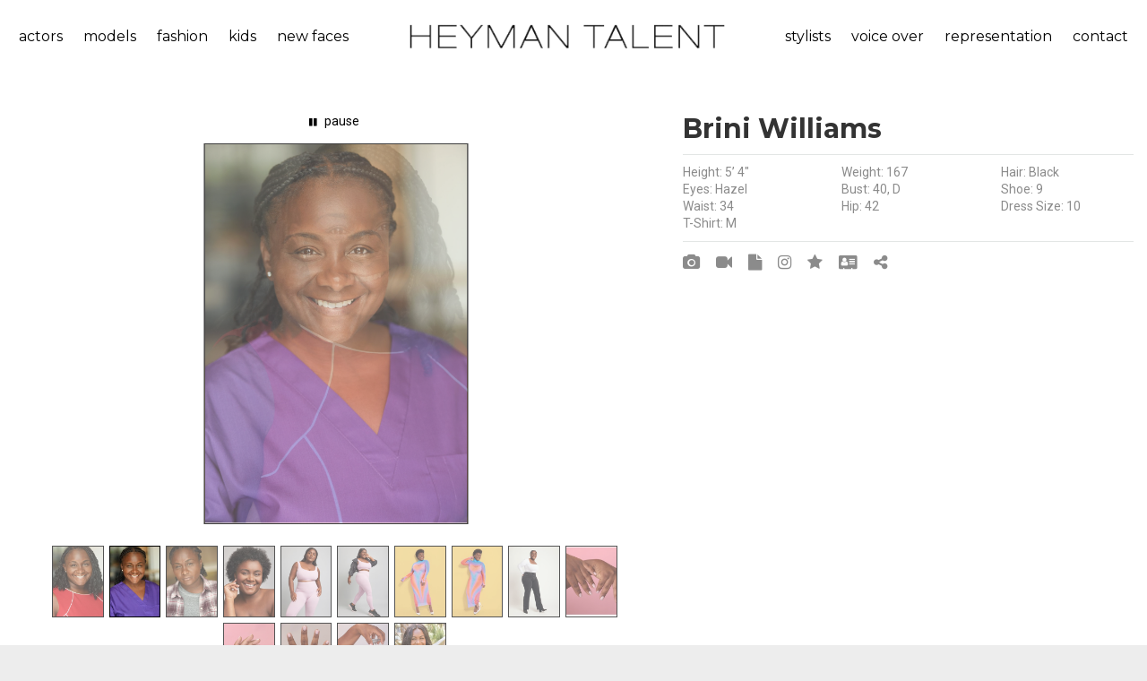

--- FILE ---
content_type: text/html;charset=UTF-8
request_url: https://heymantalent.com/talent/includes/talent_display/master.cfm?t=th26i4800krsys&c=2040&popup
body_size: 7068
content:


<!DOCTYPE html>
<html lang="en" dir="ltr">
<head>
	<meta http-equiv="Content-Type" content="text/html; charset=iso-8859-1">
	
	<meta name="MSSmartTagsPreventParsing" content="TRUE">
	<meta name="distribution" CONTENT="Global">
	<meta http-equiv="content-language" CONTENT="en">
	<link rel="shortcut icon" href="/art/favicon.ico" />
  <meta name="description" content="">
  <meta name="keywords" content="">
  <link rel="icon" type="image/png" sizes="16x16" href="https://heymantalent.com/images/favicon.png">
  <title>Heyman Talent Artists Agency - Search Talent</title>
  <meta name="format-detection" content="telephone=no">
	<meta name="viewport" content="width=device-width, height=device-height, initial-scale=1.0, maximum-scale=1.0, user-scalable=0">
	<meta http-equiv="X-UA-Compatible" content="IE=Edge">
	<link href="/includes/litebox/assets/css/normalize.css" rel="stylesheet" type="text/css" media="all" />
	<link href="/includes/litebox/assets/css/litebox.css" rel="stylesheet" type="text/css" media="all" />
	<link rel="stylesheet" type="text/css" href="//fonts.googleapis.com/css?family=Montserrat:400,700%7CRoboto:400">
	<link rel="stylesheet" href="/css/responsive/bootstrap.css">
	<link rel="stylesheet" href="/css/responsive/style.css">
	<link rel="stylesheet prefetch" href="/css/responsive/animate.min.css">
	<link rel="stylesheet" href="/css/responsive/swiper.min.css">
	<link rel="stylesheet" href="/css/responsive/toastr.min.css">
	<link rel="stylesheet" href="/videojs/css/video-js.css">
	
	
	
	
	<script language="javascript" type="text/javascript" src="/addons/spry/packed/SpryData.js"></script>
	<script language="javascript" type="text/javascript" src="/addons/spry/packed/SpryEffects.js"></script>
	<script language="javascript" type="text/javascript">
	function fadeIt(ele,url){
		Spry.Effect.DoFade('apDiv1',{ duration: 500, from: 100, to: 0, finish: function() {
			Spry.Utils.updateContent(ele, url, function() {
				Spry.Effect.DoFade('apDiv1',{ duration: 500, from: 0, to: 100 });
			});
	  }
	 });
	}
	</script>	
	
	
	<link rel="stylesheet" href="/css/responsive/custom.css">
	
	<!--[if lt IE 10]>
	<div style="background: #212121; padding: 10px 0; box-shadow: 3px 3px 5px 0 rgba(0,0,0,.3); clear: both; text-align:center; position: relative; z-index:1;"><a href="http://windows.microsoft.com/en-US/internet-explorer/"><img src="images/ie8-panel/warning_bar_0000_us.jpg" border="0" height="42" width="820" alt="You are using an outdated browser. For a faster, safer browsing experience, upgrade for free today."></a></div>
	<script src="js/responsive/html5shiv.min.js"></script>
	<![endif]-->
</head>


<body>
<div class="page text-center bg-white">
	<header class="page-header">
	  <!-- RD Navbar-->
	  <div class="rd-navbar-wrap" style="background-color:#3b3b3b">
	    <nav class="rd-navbar rd-navbar-default rd-navbar-fluid" 
	    		 data-layout="rd-navbar-fixed" 
	    		 data-sm-layout="rd-navbar-fixed" 
	    		 data-md-layout="rd-navbar-fixed" data-md-device-layout="rd-navbar-fixed" 
	    		 data-lg-layout="rd-navbar-static" data-lg-device-layout="rd-navbar-static" 
	    		 data-md-stick-up-offset="80px" data-lg-stick-up-offset="46px" 
	    		 data-stick-up="true" data-sm-stick-up="true" data-md-stick-up="true" data-lg-stick-up="true">
	      
	      
	      <div class="rd-navbar-inner">
	        <div class="rd-navbar-aside-left">
	          <div class="rd-navbar-nav-wrap">
	            <!-- RD Navbar Nav-->
	            
	
<ul class="rd-navbar-nav" id="menu_left">
	<li class="rd-navbar--has-dropdown rd-navbar-submenu">
		<a class="navbar-click-handler top_link" href="">actors</a>
		
			<ul class="rd-navbar-dropdown">
				
				
						<li class="menu-item"><a href="/talent/actor/commercial">commercial</a></li>
					
						<li class="menu-item"><a href="/talent/actor/film-tv">film/tv</a></li>
					
						<li class="menu-item"><a href="/talent/actor/host">host</a></li>
					 
			</ul>
		
	</li>
	<li class="rd-navbar--has-dropdown rd-navbar-submenu">
		<a class="navbar-click-handler top_link" href="">models</a>
		
			<ul class="rd-navbar-dropdown">
				
				
					<li class="menu-item"><a href="/talent/model/lifestyle">lifestyle</a></li>
				
					<li class="menu-item"><a href="/talent/model/curve-model">curve</a></li>
				
					<li class="menu-item"><a href="/talent/model/hand-model">hand model</a></li>
				
					<li class="menu-item"><a href="/talent/model/brand-ambassadors-promo">brand ambassadors/promo</a></li>
				    
			</ul>
		
	</li>
	<li class="rd-navbar--has-dropdown rd-navbar-submenu">
		<a class="navbar-click-handler top_link" href="">fashion</a>
		
			<ul class="rd-navbar-dropdown">
				   
	      
						<li class="menu-item"><a href="/talent/fashion/print-3">print</a></li>
					
						<li class="menu-item"><a href="/talent/fashion/runway-2">runway</a></li>
					
						<li class="menu-item"><a href="/talent/fashion/curve">curve</a></li>
					
						<li class="menu-item"><a href="/talent/fashion/development">development</a></li>
					                
			</ul>
		
	</li>
	<li class="rd-navbar--has-dropdown rd-navbar-submenu">
		<a class="navbar-click-handler top_link" href="">kids</a>
		
			<ul class="rd-navbar-dropdown">
				     
	      
					<li class="menu-item"><a href="/talent/kids/actor-2">actor</a></li>
				
					<li class="menu-item"><a href="/talent/kids/model">model</a></li>
				                            
			</ul>
		
	</li>
	<li>
		<a class="top_link" href="/talent/new-faces/">new faces</a>
	</li>
	
		
</ul>

                    						
	          </div>
	        </div>
	        <!-- RD Navbar Panel-->
	        <div class="rd-navbar-panel">
	          <!-- RD Navbar Toggle-->
	          <button class="rd-navbar-toggle" data-rd-navbar-toggle=".rd-navbar-nav-wrap"><span></span></button>
	        	<!-- RD Navbar Brand-->
	        	<div class="rd-navbar-brand"><a class="brand-name" href="/"><img src="/art/logo_text.png"></a></div>
	        </div>
	        <div class="rd-navbar-aside-right">
	          <div class="rd-navbar-nav-wrap">
	            <!-- RD Navbar Nav-->
	            
	
<ul class="rd-navbar-nav" id="menu_right">
	<li class="rd-navbar--has-dropdown rd-navbar-submenu">
		<a class="navbar-click-handler top_link" href="">stylists</a>
		
			<ul class="rd-navbar-dropdown">
				
					<li class="menu-item"><a href="/talent/stylists/makeup">makeup</a></li>
				
					<li class="menu-item"><a href="/talent/stylists/hair">hair</a></li>
				
					<li class="menu-item"><a href="/talent/stylists/wardrobe">wardrobe</a></li>
				
					<li class="menu-item"><a href="/talent/stylists/set-stylists">set stylists</a></li>
				 
			</ul>
		
	</li>
	<li>
		<a class="top_link" href="/talent/voice-over/">voice over</a>
	</li>
	<li class="rd-navbar--has-dropdown rd-navbar-submenu">
		<a class="navbar-click-handler top_link" href="">representation</a>
		<ul class="rd-navbar-dropdown right-menu">
			<li class="menu-item">
				<a href="/submissions/process.cfm">submission process</a>
			</li>
			<li class="menu-item">
				
				<a href="/submissions/submission_app.cfm">application - actor &amp; model</a>
			</li>
			<li class="menu-item">
				<a href="/submissions/submission_app_vo.cfm">application - voice over</a>
			</li>
			<li class="menu-item">
				
				<a href="/submissions_under5/submission_app.cfm">application - kids under 5</a>
			</li>
			<li class="menu-item">
				<a href="/about-heyman-talent/faq.cfm">faq</a>				
			</li>			           
		</ul>
	</li>
	
	<li class="rd-navbar--has-dropdown rd-navbar-submenu">
		<a class="navbar-click-handler top_link" href="">contact</a>
		<ul class="rd-navbar-dropdown right-menu">
			<li class="menu-item"><a href="/about-heyman-talent/contact.cfm">contact us</a></li>			
			
      <li class="menu-item"><a href="/heyman-talent-cincinnati/">cincinnati</a></li>
      <li class="menu-item"><a href="/heyman-talent-columbus/">columbus</a></li>
      <li class="menu-item"><a href="/heyman-talent-louisville/">louisville</a></li>       					   
		</ul>
	</li>
	
</ul>

                    						
	          </div>
	        </div>
	        
	        
	        <div class="rd-navbar-aside-right visible-xs visible-sm visible-md">
	          <div class="rd-navbar-nav-wrap">
	            <!-- RD Navbar Nav-->
	            
	
<ul class="rd-navbar-nav" id="menu_left">
	<li class="rd-navbar--has-dropdown rd-navbar-submenu">
		<a class="navbar-click-handler top_link" href="">actors</a>
		
			<ul class="rd-navbar-dropdown">
				
				
						<li class="menu-item"><a href="/talent/actor/commercial">commercial</a></li>
					
						<li class="menu-item"><a href="/talent/actor/film-tv">film/tv</a></li>
					
						<li class="menu-item"><a href="/talent/actor/host">host</a></li>
					 
			</ul>
		
	</li>
	<li class="rd-navbar--has-dropdown rd-navbar-submenu">
		<a class="navbar-click-handler top_link" href="">models</a>
		
			<ul class="rd-navbar-dropdown">
				
				
					<li class="menu-item"><a href="/talent/model/lifestyle">lifestyle</a></li>
				
					<li class="menu-item"><a href="/talent/model/curve-model">curve</a></li>
				
					<li class="menu-item"><a href="/talent/model/hand-model">hand model</a></li>
				
					<li class="menu-item"><a href="/talent/model/brand-ambassadors-promo">brand ambassadors/promo</a></li>
				    
			</ul>
		
	</li>
	<li class="rd-navbar--has-dropdown rd-navbar-submenu">
		<a class="navbar-click-handler top_link" href="">fashion</a>
		
			<ul class="rd-navbar-dropdown">
				   
	      
						<li class="menu-item"><a href="/talent/fashion/print-3">print</a></li>
					
						<li class="menu-item"><a href="/talent/fashion/runway-2">runway</a></li>
					
						<li class="menu-item"><a href="/talent/fashion/curve">curve</a></li>
					
						<li class="menu-item"><a href="/talent/fashion/development">development</a></li>
					                
			</ul>
		
	</li>
	<li class="rd-navbar--has-dropdown rd-navbar-submenu">
		<a class="navbar-click-handler top_link" href="">kids</a>
		
			<ul class="rd-navbar-dropdown">
				     
	      
					<li class="menu-item"><a href="/talent/kids/actor-2">actor</a></li>
				
					<li class="menu-item"><a href="/talent/kids/model">model</a></li>
				                            
			</ul>
		
	</li>
	<li>
		<a class="top_link" href="/talent/new-faces/">new faces</a>
	</li>
	
		
</ul>


	
<ul class="rd-navbar-nav" id="menu_right">
	<li class="rd-navbar--has-dropdown rd-navbar-submenu">
		<a class="navbar-click-handler top_link" href="">stylists</a>
		
			<ul class="rd-navbar-dropdown">
				
					<li class="menu-item"><a href="/talent/stylists/makeup">makeup</a></li>
				
					<li class="menu-item"><a href="/talent/stylists/hair">hair</a></li>
				
					<li class="menu-item"><a href="/talent/stylists/wardrobe">wardrobe</a></li>
				
					<li class="menu-item"><a href="/talent/stylists/set-stylists">set stylists</a></li>
				 
			</ul>
		
	</li>
	<li>
		<a class="top_link" href="/talent/voice-over/">voice over</a>
	</li>
	<li class="rd-navbar--has-dropdown rd-navbar-submenu">
		<a class="navbar-click-handler top_link" href="">representation</a>
		<ul class="rd-navbar-dropdown right-menu">
			<li class="menu-item">
				<a href="/submissions/process.cfm">submission process</a>
			</li>
			<li class="menu-item">
				
				<a href="/submissions/submission_app.cfm">application - actor &amp; model</a>
			</li>
			<li class="menu-item">
				<a href="/submissions/submission_app_vo.cfm">application - voice over</a>
			</li>
			<li class="menu-item">
				
				<a href="/submissions_under5/submission_app.cfm">application - kids under 5</a>
			</li>
			<li class="menu-item">
				<a href="/about-heyman-talent/faq.cfm">faq</a>				
			</li>			           
		</ul>
	</li>
	
	<li class="rd-navbar--has-dropdown rd-navbar-submenu">
		<a class="navbar-click-handler top_link" href="">contact</a>
		<ul class="rd-navbar-dropdown right-menu">
			<li class="menu-item"><a href="/about-heyman-talent/contact.cfm">contact us</a></li>			
			
      <li class="menu-item"><a href="/heyman-talent-cincinnati/">cincinnati</a></li>
      <li class="menu-item"><a href="/heyman-talent-columbus/">columbus</a></li>
      <li class="menu-item"><a href="/heyman-talent-louisville/">louisville</a></li>       					   
		</ul>
	</li>
	
</ul>

                    						
	          </div>
	        </div>
	        
	        
	      </div>
	    </nav>
	  </div>
	</header>
      	


<section class="section-md bg-white">
	<div class="row range-condensed">	
		
		
    <div id="apDiv1" class="col-lg-7 text-center">	
      

<div id="sideWrapper" style="width: 100%">
	
    <div class="content">
			<div class="slideshow-container" style="width: 100%">
				<div id="loading" class="loader"></div>
				<div id="slideshow" class="slideshow"></div>
				<div id="controls" class="controls"></div>
			</div>
		</div> 
    
		<div class="navigation-container" style="width:100%">
			<div id="thumbs" class="navigation" style="width:100%">
				<ul class="thumbs noscript" style="display: flex; flex-flow: row wrap; justify-content: center; margin:10px; float:none">
					
							<li>	
								<a class="thumb" name="drop" href="https://heymantalent.com/media/photos/yf30s4310qkbpg.jpg?d=242287_20250630194312">
									<img src="https://heymantalent.com/media/photos/yf30s4310qkbpg-sm.jpg?d=14446_20250630214348" style="height:80px" />
								</a>
		         	</li>
		        
							<li>	
								<a class="thumb" name="drop" href="https://heymantalent.com/media/photos/yf30s4412alugu.jpg?d=201024_20250630194414">
									<img src="https://heymantalent.com/media/photos/yf30s4412alugu-sm.jpg?d=11860_20250630194414" style="height:80px" />
								</a>
		         	</li>
		        
							<li>	
								<a class="thumb" name="drop" href="https://heymantalent.com/media/photos/yf30s4344yxuse.jpg?d=284863_20250630194345">
									<img src="https://heymantalent.com/media/photos/yf30s4344yxuse-sm.jpg?d=16693_20250630194346" style="height:80px" />
								</a>
		         	</li>
		        
							<li>	
								<a class="thumb" name="drop" href="https://heymantalent.com/media/photos/xe07j0622mnamt.jpg?d=539344_20240507100625">
									<img src="https://heymantalent.com/media/photos/xe07j0622mnamt-sm.jpg?d=15650_20240507100625" style="height:80px" />
								</a>
		         	</li>
		        
							<li>	
								<a class="thumb" name="drop" href="https://heymantalent.com/media/photos/xe07l2620bnswt.jpg?d=259428_20240507122623">
									<img src="https://heymantalent.com/media/photos/xe07l2620bnswt-sm.jpg?d=9813_20240507122624" style="height:80px" />
								</a>
		         	</li>
		        
							<li>	
								<a class="thumb" name="drop" href="https://heymantalent.com/media/photos/xe07l2600euvex.jpg?d=217346_20240507122603">
									<img src="https://heymantalent.com/media/photos/xe07l2600euvex-sm.jpg?d=9607_20240507122604" style="height:80px" />
								</a>
		         	</li>
		        
							<li>	
								<a class="thumb" name="drop" href="https://heymantalent.com/media/photos/xe07l2152nynxx.jpg?d=201813_20240507122155">
									<img src="https://heymantalent.com/media/photos/xe07l2152nynxx-sm.jpg?d=8961_20240507122155" style="height:80px" />
								</a>
		         	</li>
		        
							<li>	
								<a class="thumb" name="drop" href="https://heymantalent.com/media/photos/xe07l2302jzdhj.jpg?d=204030_20240507122304">
									<img src="https://heymantalent.com/media/photos/xe07l2302jzdhj-sm.jpg?d=8636_20240507122305" style="height:80px" />
								</a>
		         	</li>
		        
							<li>	
								<a class="thumb" name="drop" href="https://heymantalent.com/media/photos/xe07l3001hcqvm.jpg?d=163588_20240507123004">
									<img src="https://heymantalent.com/media/photos/xe07l3001hcqvm-sm.jpg?d=7456_20240507123004" style="height:80px" />
								</a>
		         	</li>
		        
							<li>	
								<a class="thumb" name="drop" href="https://heymantalent.com/media/photos/wk08n2805bljuw.jpg?d=99718_20231108142806">
									<img src="https://heymantalent.com/media/photos/wk08n2805bljuw-sm.jpg?d=11398_20231108142806" style="height:80px" />
								</a>
		         	</li>
		        
							<li>	
								<a class="thumb" name="drop" href="https://heymantalent.com/media/photos/wk08n2746mbqpw.jpg?d=177533_20231108142747">
									<img src="https://heymantalent.com/media/photos/wk08n2746mbqpw-sm.jpg?d=9922_20231108142747" style="height:80px" />
								</a>
		         	</li>
		        
							<li>	
								<a class="thumb" name="drop" href="https://heymantalent.com/media/photos/wk08n2622vcyky.jpg?d=90452_20231108142622">
									<img src="https://heymantalent.com/media/photos/wk08n2622vcyky-sm.jpg?d=10937_20231108142839" style="height:80px" />
								</a>
		         	</li>
		        
							<li>	
								<a class="thumb" name="drop" href="https://heymantalent.com/media/photos/wk08n2727htbzh.jpg?d=234974_20231108142728">
									<img src="https://heymantalent.com/media/photos/wk08n2727htbzh-sm.jpg?d=11842_20231108142729" style="height:80px" />
								</a>
		         	</li>
		        
							<li>	
								<a class="thumb" name="drop" href="https://heymantalent.com/media/photos/vc16l5740bbgcs.jpg?d=68286_20230628205357">
									<img src="https://heymantalent.com/media/photos/vc16l5740bbgcs-sm.jpg?d=21306_20230628205357" style="height:80px" />
								</a>
		         	</li>
		        
				</ul>
			</div>
		</div>
					
</div>	



      
    </div>  
    
    
    
		
    <div class="col-lg-5 text-left">		      				
    	<h4 style="margin-bottom: 0px;">
				
				Brini  Williams 
			</h4>
    	
  		
    	
    	
    	<div class="row" style="margin-top: 10px;">
    		<div class="col-xs-12" style="margin-bottom: 10px;">
    			<hr>
    		</div>
	      
					<div class="col-xs-6 col-md-4">
						Height: 5&rsquo; 4&quot;
					</div>
				
	      	<div class="col-xs-6 col-md-4">
	      		Weight: 167
	      	</div>
	      
	      	<div class="col-xs-6 col-md-4">
	      		Hair: Black
	      	</div>
	      
	      	<div class="col-xs-6 col-md-4">
	      		Eyes: Hazel
	      	</div>
	      <div class="col-xs-6 col-md-4">Bust: 40, D</div> <div class="col-xs-6 col-md-4">Shoe: 9</div> <div class="col-xs-6 col-md-4">Waist: 34</div> <div class="col-xs-6 col-md-4">Hip: 42</div> <div class="col-xs-6 col-md-4">Dress Size: 10</div> <div class="col-xs-6 col-md-4">T-Shirt: M</div> 				
      </div>
      
      
      <div class="row">
    		<div class="col-xs-12" style="margin-top: 10px; margin-bottom: 10px;">
    			<hr>
    		</div>
    		
    		
    		<div class="col-xs-12">
    			
    			
    				<a href="/talent/includes/talent_display/master.cfm?popup=&c=2040&t=th26i4800krsys&view=image" title="View Brini W. photos">
    					<i class="fa-camera icon3"></i>
    				</a>
    			
    				<a href="/talent/includes/talent_display/master.cfm?popup=&c=2040&t=th26i4800krsys&view=video" title="View Brini W. videos">
    					<i class="fa-video-camera icon3"></i>
    				</a>
    			
    				<a href="/media/docs/yg23k3038iaqlk.pdf" title="View Brini W. resume">
    					<i class="fa-file icon3"></i>
    				</a>
				  
    				<a href="https://instagram.com/Briniwilliams " target="_blank" title="View Brini W. Instagram">
    					<i class="fa-instagram icon3"></i>
    				</a>
    			
    				<a href="#" data-toggle="modal" title="View Brini W. skills and credits" data-target="#acc_skills">
    					<i class="fa-star icon3"></i>
    				</a>		    
						<div id="acc_skills" class="modal fade" role="dialog">
				    	<div class="modal-dialog text-center">
								<div class="modal-content">
				  				<div class="modal-header">
				    				<button type="button" class="close" data-dismiss="modal">&times;</button>
				    				<h4 class="modal-title">Skills And Credits</h4>
				  				</div>
				  				<div class="modal-body" style="height: 250px; overflow-y: auto;">
				  					<h5>Skills</h5>
				  					<div class="col-md-12" style="margin-top: 5px; margin-bottom: 15px;">
				  						<div class="row" style="margin-bottom:10px">
				  								<div class="col-md-4">  									
				  									<p>Beginner spanish </p>				      			
				  								</div>
												
				  								<div class="col-md-4">  									
				  									<p>Cheerleading</p>				      			
				  								</div>
												
				  								<div class="col-md-4">  									
				  									<p>Drummer</p>				      			
				  								</div>
												</div> <div class="row" style="margin-bottom:10px">
				  								<div class="col-md-4">  									
				  									<p>Improv</p>				      			
				  								</div>
												
				  								<div class="col-md-4">  									
				  									<p>Jogging</p>				      			
				  								</div>
												
				  								<div class="col-md-4">  									
				  									<p>Licensed Nurse (CMA)</p>				      			
				  								</div>
												</div> <div class="row" style="margin-bottom:10px">
				  								<div class="col-md-4">  									
				  									<p>Scooter</p>				      			
				  								</div>
												
				  								<div class="col-md-4">  									
				  									<p>Singing</p>				      			
				  								</div>
												
				  								<div class="col-md-4">  									
				  									<p>Softball</p>				      			
				  								</div>
												</div> <div class="row" style="margin-bottom:10px">
				  								<div class="col-md-4">  									
				  									<p>Swimming</p>				      			
				  								</div>
												
				  								<div class="col-md-4">  									
				  									<p>Tambourine player </p>				      			
				  								</div>
												</div>   						
				  					</div>
				  					
				  					<h5>Credits</h5>
				  					<div class="col-md-12" style="margin-top: 5px; margin-bottom: 15px;">
				  						<div class="row" style="margin-bottom:10px">
				  								<div class="col-md-4">
				  									<p>
				  										<strong>Disney WE CAME TO PLAY</strong><br>
								      				OCP
								      			</p>
				  								</div>
												
				  								<div class="col-md-4">
				  									<p>
				  										<strong>Wells Fargo</strong><br>
								      				OCP
								      			</p>
				  								</div>
												
				  								<div class="col-md-4">
				  									<p>
				  										<strong>Big Lots</strong><br>
								      				 Model
								      			</p>
				  								</div>
												</div> <div class="row" style="margin-bottom:10px">
				  								<div class="col-md-4">
				  									<p>
				  										<strong>HCA</strong><br>
								      				OCP
								      			</p>
				  								</div>
												
				  								<div class="col-md-4">
				  									<p>
				  										<strong>Hulu</strong><br>
								      				OCP
								      			</p>
				  								</div>
												
				  								<div class="col-md-4">
				  									<p>
				  										<strong>Stanford Medical Children's Health</strong><br>
								      				OCP
								      			</p>
				  								</div>
												</div> <div class="row" style="margin-bottom:10px">
				  								<div class="col-md-4">
				  									<p>
				  										<strong>Penn Station Eastcoast Subs</strong><br>
								      				OCP
								      			</p>
				  								</div>
												
				  								<div class="col-md-4">
				  									<p>
				  										<strong>PHILIPS</strong><br>
								      				OCP
								      			</p>
				  								</div>
												</div>   	
										</div>
				  				</div>      			
									<div class="modal-footer">
						        <button type="button" class="btn btn-default" data-dismiss="modal">Close</button>
						      </div>
						    </div>
						  </div>           	
				  	</div>
    			
				  	<a href="/talent/eCard.cfm?id=th26i4800krsys" title="View talent card"  target="_blank">	   
				  		<i class="icon3 fa-address-card"></i>
				  	</a>
				  
				  
				  
				  <span id="frontEndSlug" class="hide">https://heymantalent.com/t/brini-williams</span>
				  <a href="javascript:void(0);" onclick="copyFrontEndSlugToClipboard('#frontEndSlug')" title="Copy My Profile URL">	   
			  		<i class="icon3 fa-share-alt"></i>
			  	</a>
			  	
				  
    		</div>
    	</div>
    	
    </div>
		
	</div>	
</section>



	<footer class="section page-footer bg-dark" style="padding-top: 30px; padding-bottom: 30px;">
		<div class="shell">
      <div class="range">
      	<div class="cell-xs-4 cell-md-2 text-left">
      		
      		<p><a href="/about-heyman-talent/contact.cfm">ABOUT US</a></p>
      		<p><a href="/submissions/">REPRESENTATION</a></p>
      		<p><a href="/about-heyman-talent/contact.cfm">CONTACT</a></p>
      		<p><a href="">PRIVACY</a></p>
      	</div>		
      	<div class="cell-xs-4 cell-md-2 text-left">
      		<p><a href="/talent/search-talent/">SEARCH TALENT</a></p>
      		<p><a href="/about-heyman-talent/talent-information.cfm">LOGIN</a></p>
      		<p><a href="/client/signup.cfm">CLIENT SIGNUP</a></p>
      	</div>
      	<div class="cell-xs-4 cell-md-8 text-left">
      		<p>FOLLOW HEYMAN TALENT:</p>
      		<p>
      			<a target="_blank" class="icon fa-facebook" style="margin-right: 10px;" href="https://www.facebook.com/HeymanTalent"></a>
      			<a target="_blank" class="icon fa-instagram" style="margin-right: 10px;" href="https://www.instagram.com/heymantalentagency/"></a>
      			<a target="_blank" class="icon fa-twitter" style="margin-right: 10px;" href="https://twitter.com/HeymanTalent"></a>
      			<a target="_blank" class="icon fa-youtube" style="margin-right: 10px;" href=""></a>
      			<a target="_blank" class="icon fa-vimeo" style="margin-right: 10px;" href="https://vimeo.com/heymantalentagency"></a>
      		</p>
					
      	</div>
      </div>
    </div>
		
	</footer>
</div>		






<script src="/js/responsive/core.min.js"></script>
<script src="/js/responsive/script.js"></script> 	
<script src="/js/validator.talent.js"></script> 	
<script src="https://www.google.com/recaptcha/api.js"></script>
<script src="/js/responsive/toastr.min.js"></script> 
<script src="/videojs/js/video.js"></script> 
<script src="/videojs/js/videojs-mux.js"></script> 
<script src="/videojs/js/Youtube.min.js"></script> 
<script src="/videojs/js/videojs-vimeo.min.js"></script> 


<script src="/includes/litebox/assets/js/litebox.min.js" type="text/javascript"></script>
<script type="text/javascript">
	$('.litebox').liteBox();
</script>


<script>
  (function(i,s,o,g,r,a,m){i['GoogleAnalyticsObject']=r;i[r]=i[r]||function(){
  (i[r].q=i[r].q||[]).push(arguments)},i[r].l=1*new Date();a=s.createElement(o),
  m=s.getElementsByTagName(o)[0];a.async=1;a.src=g;m.parentNode.insertBefore(a,m)
  })(window,document,'script','//www.google-analytics.com/analytics.js','ga');

  ga('create', 'UA-3177338-8', 'heymantalent.com');
  ga('send', 'pageview');
</script>

 
<script>
	$(document).ready(function () {
		$('.navbar-click-handler').click(function(){				 
			$(this).parent().toggleClass("opened"); 
			return false;
		});
	});
</script>


<script>
	$(document).ready(function () {
		$('#collapseOne').on('show.bs.collapse', function () {    
				$('.panel-arrow').removeClass("fa-angle-up");
				$('.panel-arrow').addClass("fa-angle-down");
		});
		
		$('#collapseOne').on('hide.bs.collapse', function () {    
		    $('.panel-arrow').removeClass("fa-angle-down");
				$('.panel-arrow').addClass("fa-angle-up");
		})
	});
</script>


				  	<script>
				  		function copyFrontEndSlugToClipboard(element) {
							  var $temp = $("<input>");
							  $("body").append($temp);
							  $temp.val($(element).text()).select();
							  document.execCommand("copy");
							  $temp.remove();
							  
							  toastr.success('Profile URL has been copied to clipboard', 'Copy Profile URL');
							}
				  	</script>
				  	
	<link rel="stylesheet" href="/t/includes/slide/css/galleriffic.css" type="text/css" />
	<script src="/t/includes/slide/js/jquery.galleriffic.yank.js"></script>
	<script type="text/javascript" src="/t/includes/slide/js/jquery.galleriffic.js"></script>
	<script type="text/javascript" src="/t/includes/slide/js/jquery.opacityrollover.js"></script>
	<!-- We only want the thunbnails to display when javascript is disabled -->
	<script type="text/javascript">
		document.write('<style>.noscript { display: none; }</style>');
	</script>

	<style>		
		div.slideshow-container, div.loader, div.slideshow a.advance-link {
			width: 100% 
		}
		div.slideshow span.image-wrapper {
			display: block;
			position: absolute;
			top: 30px;
			left: 0;
			width: 100%;
		}
		div.navigation {
			left: 0;
		}
		div.navigation-container {
			left: 0;
		}			

		span.image-wrapper img {
			max-width: 95%;
		}

	</style>    		
	

</body>
</html>



--- FILE ---
content_type: text/css
request_url: https://heymantalent.com/t/includes/slide/css/galleriffic.css
body_size: 997
content:
#sideWrapper {width:660px;margin:0 auto;}div#container {	overflow: hidden;}div.content {	display: none;	clear: both;}div.content a, div.navigation a {	text-decoration: none;}div.content a:hover, div.content a:active {	text-decoration: underline;}div.navigation a.pageLink {	height: 77px;	line-height: 77px;}/* this cause problems with the social stream buttons *//*div.controls {	margin-top: 5px;	height: 23px;}div.controls a {	padding: 5px;}div.ss-controls {	float: left;}div.nav-controls {	float: right;}*/div.slideshow-container,div.loader,div.slideshow a.advance-link {	width: 676px; /* This should be set to be at least the width of the largest image in the slideshow with padding */}div.slideshow a:link {color:#FFF;text-decoration:none;}div.slideshow a:visited {color: #FFF;text-decoration:none;}div.slideshow a:hover {color:#FFF; text-decoration:none;}div.loader,div.slideshow a.advance-link,div.caption-container {	height: 430px; /* This should be set to be at least the height of the largest image in the slideshow with padding */	}div.slideshow-container {	position: relative;	clear: both;	float: left;	height: 470px;}div.loader {	position: absolute;	top: 0;	left: 0;	background-image: url('/t/includes/slide/css/loader.gif');	background-repeat: no-repeat;	background-position: center;}div.slideshow span.image-wrapper {	display: block;	position: absolute;	top: 30px;	left: 0;}div.slideshow a.advance-link {	display: block;	line-height: 430px; /* This should be set to be at least the height of the largest image in the slideshow with padding */	text-align: center;}div.slideshow a.advance-link:hover,div.slideshow a.advance-link:active,div.slideshow a.advance-link:visited {	text-decoration: none;}div.slideshow a.advance-link:focus {	outline: none;}div.slideshow img {	border:#000 solid 1px;	max-height:425px;}div.image-desc {	line-height: 1.3em;	padding-top: 12px;}div.download {	margin-top: 8px;}div.photo-index {	position: absolute;	bottom: 0;	left: 0;	padding: 0 12px;}div.navigation-container {	float: left;	position: relative;	left: 50%;}div.navigation {	float: left;	position: relative;	left: -50%;}div.navigation a.pageLink {	display: block;	position: relative;	float: left;	margin: 2px;	width: 16px;	background-position:center center;	background-repeat:no-repeat;}div.navigation a.pageLink:focus {	outline: none;}ul.thumbs {	position: relative;	float: left;	margin: 0 0 0 -25px;	padding: 0;}ul.thumbs li {	float: left;	padding: 0;	margin: 2px;	list-style: none;}a.thumb {	padding: 1px;	display: block;}a.thumb:focus {	outline: none;}ul.thumbs img {	border: none;	display: block;	border:#000 solid 1px;}div.pagination {	clear: both;	position: relative;	left: -50%;}div.pagination a, div.pagination span.current, div.pagination span.ellipsis {	position: relative;	display: block;	float: left;	margin-right: 2px;	padding: 4px 7px 2px 7px;	border: 1px solid #ccc;}div.pagination a:hover {	text-decoration: none;}div.pagination span.current {	font-weight: bold;}div.pagination span.ellipsis {	border: none;	padding: 5px 0 3px 2px;}div.gallery-gutter {	clear: both;	padding-bottom: 20px;}

--- FILE ---
content_type: application/javascript
request_url: https://heymantalent.com/includes/litebox/assets/js/litebox.min.js
body_size: 2249
content:
//	LiteBox v1.3, Copyright 2014, Joe Mottershaw, https://github.com/joemottershaw/
//	===============================================================================

!function(e,t){function o(t,o){this.element=t,this.$element=e(this.element),this.options=e.extend({},a,o),this._defaults=a,this._name=l,this.init()}function i(){return t.innerHeight?t.innerHeight:e(t).height()}function n(t){e(t).each(function(){var t=new Image;t.src=this,t.width>0&&e("<img />").attr("src",this).addClass("litebox-preload").appendTo("body").hide()})}var l="liteBox",a={revealSpeed:400,background:"rgba(0,0,0,.8)",overlayClose:!0,escKey:!0,navKey:!0,closeTip:"tip-l-fade",closeTipText:"Close",prevTip:"tip-t-fade",prevTipText:"Previous",nextTip:"tip-t-fade",nextTipText:"Next",callbackInit:function(){},callbackBeforeOpen:function(){},callbackAfterOpen:function(){},callbackBeforeClose:function(){},callbackAfterClose:function(){},callbackError:function(){},callbackPrev:function(){},callbackNext:function(){},errorMessage:"Error loading content."};o.prototype={init:function(){var t=this;this.$element.on("click",function(e){e.preventDefault(),t.openLitebox()}),keyEsc=27,keyLeft=37,keyRight=39,e("body").off("keyup").on("keyup",function(o){t.options.escKey&&o.keyCode==keyEsc&&t.closeLitebox(),t.options.navKey&&o.keyCode==keyLeft&&e(".litebox-prev").trigger("click"),t.options.navKey&&o.keyCode==keyRight&&e(".litebox-next").trigger("click")}),this.options.callbackInit.call(this)},openLitebox:function(){var t=this;this.options.callbackBeforeOpen.call(this),t.buildLitebox();var o=this.$element;if(t.populateLitebox(o),t.options.overlayClose&&$litebox.on("click",function(o){(o.target===this||e(o.target).hasClass("litebox-container")||e(o.target).hasClass("litebox-error"))&&t.closeLitebox()}),$close.on("click",function(){t.closeLitebox()}),this.$element.attr("data-litebox-group")){var t=this,i=this.$element.attr("data-litebox-group"),l=e('[data-litebox-group="'+this.$element.attr("data-litebox-group")+'"]'),a=[];e('[data-litebox-group="'+i+'"]').each(function(){var t=e(this).attr("href");a.push(t)}),n(a),e(".litebox-nav").show(),$prevNav.off("click").on("click",function(){t.options.callbackPrev.call(this);var i=l.index(o);o=l.eq(i-1),e(o).length||(o=l.last()),t.populateLitebox(o)}),$nextNav.off("click").on("click",function(){t.options.callbackNext.call(this);var i=l.index(o);o=l.eq(i+1),e(o).length||(o=l.first()),t.populateLitebox(o)})}this.options.callbackAfterOpen.call(this)},buildLitebox:function(){$litebox=e("<div>",{"class":"litebox-overlay"}),$close=e("<div>",{"class":"litebox-close "+this.options.closeTip,"data-tooltip":this.options.closeTipText}),$text=e("<div>",{"class":"litebox-text"}),$error=e('<div class="litebox-error"><span>'+this.options.errorMessage+"</span></div>"),$prevNav=e("<div>",{"class":"litebox-nav litebox-prev "+this.options.prevTip,"data-tooltip":this.options.prevTipText}),$nextNav=e("<div>",{"class":"litebox-nav litebox-next "+this.options.nextTip,"data-tooltip":this.options.nextTipText}),$container=e("<div>",{"class":"litebox-container"}),$loader=e("<div>",{"class":"litebox-loader"}),e("body").prepend($litebox.css({"background-color":this.options.background})),$litebox.append($close,$text,$prevNav,$nextNav,$container),$litebox.fadeIn(this.options.revealSpeed)},populateLitebox:function(t){var o=this,i=t.attr("href"),n=e(".litebox-content");$litebox.append($loader);var l=t.attr("data-litebox-text");if("undefined"==typeof l||""==l?(e(".litebox-text").removeClass("active"),e(".litebox-text").html()):(e(".litebox-text").html(l),e(".litebox-text").addClass("active")),null!==i.match(/\.(jpeg|jpg|gif|png|bmp)/i)){var a=e("<img>",{src:i,"class":"litebox-content"});o.transitionContent("image",n,a),e("img.litebox-content").imagesLoaded(function(){$loader.remove()}),a.error(function(){o.liteboxError(),$loader.remove()})}else if(videoURL=i.match(/(youtube|youtu|vimeo|dailymotion|kickstarter)\.(com|be)\/((watch\?v=([-\w]+))|(video\/([-\w]+))|(projects\/([-\w]+)\/([-\w]+))|([-\w]+))/)){var r="";if("youtube"==videoURL[1]&&(r="http://www.youtube.com/v/"+videoURL[5]),"youtu"==videoURL[1]&&(r="http://www.youtube.com/v/"+videoURL[3]),"vimeo"==videoURL[1]&&(r="http://player.vimeo.com/video/"+videoURL[3]),"dailymotion"==videoURL[1]&&(r="https://www.dailymotion.com/embed/video/"+videoURL[7]),"kickstarter"==videoURL[1]&&(r="https://www.kickstarter.com/projects/"+videoURL[9]+"/"+videoURL[10]+"/widget/video.html"),r){var s=e("<iframe>",{src:r,frameborder:"0",vspace:"0",hspace:"0",scrolling:"no",allowfullscreen:"","class":"litebox-content",style:"background: #000"});o.transitionContent("embed",n,s),s.load(function(){$loader.remove()})}}else if("#"==i.substring(0,1))e(i).length?($html=e("<div>",{"class":"litebox-content litebox-inline-html"}),$html.append(e(i).clone()),o.transitionContent("inline",n,$html)):o.liteboxError(),$loader.remove();else{var s=e("<iframe>",{src:i,frameborder:"0",vspace:"0",hspace:"0",scrolling:"auto","class":"litebox-content",allowfullscreen:""});o.transitionContent("iframe",n,s),s.load(function(){$loader.remove()})}},transitionContent:function(o,i,n){var l=this;"inline"!=o&&$container.removeClass("litebox-scroll"),i.remove(),$container.append(n),"inline"==o&&$container.addClass("litebox-scroll"),l.centerContent(),e(t).on("resize",function(){l.centerContent()})},centerContent:function(){$litebox.css({height:i()}),$container.css({"line-height":$container.height()+"px"}),"undefined"!=typeof $html&&e(".litebox-inline-html").outerHeight()<$container.height()&&e(".litebox-inline-html").css({"margin-top":"-"+e(".litebox-inline-html").outerHeight()/2+"px",top:"50%"})},closeLitebox:function(){this.options.callbackBeforeClose.call(this),$litebox.fadeOut(this.options.revealSpeed,function(){e(".litebox-nav").hide(),$litebox.empty().remove(),e(".litebox-preload").remove()}),e(".tipsy").fadeOut(this.options.revealSpeed,function(){e(this).remove()}),e(".litebox-prev").off("click"),e(".litebox-next").off("click"),this.options.callbackAfterClose.call(this)},liteboxError:function(){this.options.callbackError.call(this),$container.append($error)}},e.fn[l]=function(t){return this.each(function(){e.data(this,l)||e.data(this,l,new o(this,t))})}}(jQuery,window,document);

--- FILE ---
content_type: text/plain
request_url: https://www.google-analytics.com/j/collect?v=1&_v=j102&a=384998086&t=pageview&_s=1&dl=https%3A%2F%2Fheymantalent.com%2Ftalent%2Fincludes%2Ftalent_display%2Fmaster.cfm%3Ft%3Dth26i4800krsys%26c%3D2040%26popup&ul=en-us%40posix&dt=Heyman%20Talent%20Artists%20Agency%20-%20Search%20Talent&sr=1280x720&vp=1280x720&_u=IEBAAAABAAAAACAAI~&jid=1129279946&gjid=1738661219&cid=1287129280.1769769938&tid=UA-3177338-8&_gid=950716929.1769769938&_r=1&_slc=1&z=1964461552
body_size: -451
content:
2,cG-21KEZDT4TF